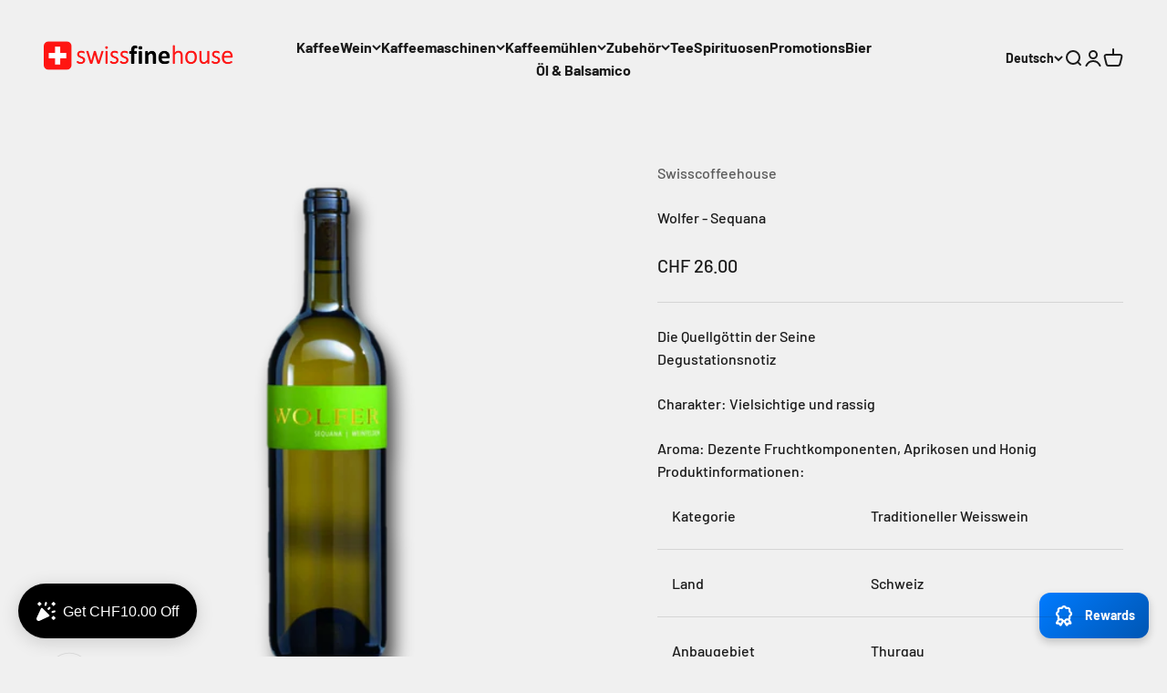

--- FILE ---
content_type: application/x-javascript; charset=utf-8
request_url: https://app.seal-loyalty.com/shop/status.js?shop=swisscoffeehouse.myshopify.com&1768525885
body_size: -102
content:
var seal_loyalty_settings_updated='1761289779';

--- FILE ---
content_type: text/javascript; charset=utf-8
request_url: https://www.swissfinehouse.ch/products/wolfer-sequana.js?currency=CHF&country=CH
body_size: 1223
content:
{"id":9472792822073,"title":"Wolfer - Sequana","handle":"wolfer-sequana","description":"\u003ch3 style=\"text-align: left;\"\u003eDie Quellgöttin der Seine\u003c\/h3\u003e\n\u003ch3 style=\"text-align: left;\"\u003eDegustationsnotiz\u003c\/h3\u003e\n\u003cp style=\"text-align: left;\"\u003eCharakter: Vielsichtige und rassig\u003c\/p\u003e\n\u003cp style=\"text-align: left;\"\u003eAroma: Dezente Fruchtkomponenten, Aprikosen und Honig\u003c\/p\u003e\n\u003ch3 style=\"text-align: left;\"\u003eProduktinformationen:\u003c\/h3\u003e\n\u003ctable style=\"width: 100%; height: 254.719px;\"\u003e\n\u003ctbody\u003e\n\u003ctr style=\"height: 19.5938px;\"\u003e\n\u003ctd style=\"height: 19.5938px; width: 42.4718%;\"\u003eKategorie\u003c\/td\u003e\n\u003ctd style=\"height: 19.5938px; width: 57.09%;\"\u003eTraditioneller Weisswein\u003c\/td\u003e\n\u003c\/tr\u003e\n\u003ctr style=\"height: 19.5938px;\"\u003e\n\u003ctd style=\"height: 19.5938px; width: 42.4718%;\"\u003eLand\u003c\/td\u003e\n\u003ctd style=\"height: 19.5938px; width: 57.09%;\"\u003eSchweiz\u003cbr\u003e\n\u003c\/td\u003e\n\u003c\/tr\u003e\n\u003ctr style=\"height: 19.5938px;\"\u003e\n\u003ctd style=\"height: 19.5938px; width: 42.4718%;\"\u003eAnbaugebiet\u003c\/td\u003e\n\u003ctd style=\"height: 19.5938px; width: 57.09%;\"\u003eThurgau\u003c\/td\u003e\n\u003c\/tr\u003e\n\u003ctr style=\"height: 19.5938px;\"\u003e\n\u003ctd style=\"height: 19.5938px; width: 42.4718%;\"\u003eRebsorte\u003c\/td\u003e\n\u003ctd style=\"height: 19.5938px; width: 57.09%;\"\u003ePinot Noir, Chardonnay und Gewürztraminer\u003c\/td\u003e\n\u003c\/tr\u003e\n\u003ctr style=\"height: 19.5938px;\"\u003e\n\u003ctd style=\"height: 19.5938px; width: 42.4718%;\"\u003eFarbe\u003c\/td\u003e\n\u003ctd style=\"height: 19.5938px; width: 57.09%;\"\u003ehelles Gelb\u003c\/td\u003e\n\u003c\/tr\u003e\n\u003ctr style=\"height: 19.5938px;\"\u003e\n\u003ctd style=\"height: 19.5938px; width: 42.4718%;\"\u003eAusbau\u003c\/td\u003e\n\u003ctd style=\"height: 19.5938px; width: 57.09%;\"\u003eReifung in der Flasche\u003c\/td\u003e\n\u003c\/tr\u003e\n\u003ctr style=\"height: 39.1875px;\"\u003e\n\u003ctd style=\"height: 39.1875px; width: 42.4718%;\"\u003ePasst zu\u003c\/td\u003e\n\u003ctd style=\"height: 39.1875px; width: 57.09%;\"\u003emoderne Küche\u003c\/td\u003e\n\u003c\/tr\u003e\n\u003ctr style=\"height: 19.5938px;\"\u003e\n\u003ctd style=\"height: 19.5938px; width: 42.4718%;\"\u003eAusschanktemperatur\u003c\/td\u003e\n\u003ctd style=\"height: 19.5938px; width: 57.09%;\"\u003e10°-12°C\u003c\/td\u003e\n\u003c\/tr\u003e\n\u003ctr style=\"height: 19.5938px;\"\u003e\n\u003ctd style=\"height: 19.5938px; width: 42.4718%;\"\u003eLagerfähigkeit\u003c\/td\u003e\n\u003ctd style=\"height: 19.5938px; width: 57.09%;\"\u003e5 Jahre\u003c\/td\u003e\n\u003c\/tr\u003e\n\u003ctr style=\"height: 19.5938px;\"\u003e\n\u003ctd style=\"height: 19.5938px; width: 42.4718%;\"\u003eVolumen\u003c\/td\u003e\n\u003ctd style=\"height: 19.5938px; width: 57.09%;\"\u003e12%\u003c\/td\u003e\n\u003c\/tr\u003e\n\u003ctr style=\"height: 19.5938px;\"\u003e\n\u003ctd style=\"height: 19.5938px; width: 42.4718%;\"\u003eInhalt\u003c\/td\u003e\n\u003ctd style=\"height: 19.5938px; width: 57.09%;\"\u003e75 cl\u003c\/td\u003e\n\u003c\/tr\u003e\n\u003ctr style=\"height: 19.5938px;\"\u003e\n\u003ctd style=\"height: 19.5938px; width: 42.4718%;\"\u003eVerschluss\u003c\/td\u003e\n\u003ctd style=\"height: 19.5938px; width: 57.09%;\"\u003eHochwertiger Naturkork\u003c\/td\u003e\n\u003c\/tr\u003e\n\u003c\/tbody\u003e\n\u003c\/table\u003e\n\u003ch4 style=\"text-align: left;\"\u003e\n\u003cbr\u003eÜber den Wein\u003c\/h4\u003e\n\u003cp\u003eFür uns ist Wein etwas „Lebendiges“, ein unverfälschtes Naturprodukt. Die subtilen Reifungsprozesse im Fass und in der Flasche benötigen Zeit, Ruhe und intuitive Begleitung.\u003c\/p\u003e\n\u003cp\u003eUnsere Weissweine zeigen sich mit einer erfrischenden Fruchtsäure. Sie wirken lebhaft und anregend. Wir schenken unsere Aufmerksamkeit den sortentypischen, empfindlichen Fruchtaromen von der Traube bis in die Flasche. Die Weine harmonieren gut mit der modernen Küche.\u003c\/p\u003e\n\u003cp\u003eMit Leidenschaft pflegen wir unsere Hauptsorte Pinot Noir. Die anspruchsvolle Traube hält ihre Schätze in den Beerenhäuten verborgen. Achtsam begleiten wir deren Wachstum bis zur Ernte.\u003c\/p\u003e\n\u003cp\u003eWir setzen auf eine geringe Stockbelastung mit leichten, kleinbeerigen Trauben. Diese reifen gleichmässig und bilden mehr Extraktstoffe. Die gut besonnten Beeren werden dickschaliger und sind dadurch resistenter gegen Krankheiten. Dies ist unsere Strategie zur nachhaltigen Schonung der Ökologie und Biodiversität im Rebberg.\u003c\/p\u003e\n\u003cp\u003eIn gesunden, erstklassigen Trauben schlummert das Potential für aussergewöhnliche Weine.\u003c\/p\u003e","published_at":"2024-06-13T13:59:32+02:00","created_at":"2024-06-13T13:54:54+02:00","vendor":"Swisscoffeehouse","type":"Traditionell Weisswein","tags":["Pinot Gris","Schweiz","Thurgau","Weingut Wolfer","Wolfer","Wolfer Weine"],"price":2600,"price_min":2600,"price_max":15600,"available":true,"price_varies":true,"compare_at_price":null,"compare_at_price_min":0,"compare_at_price_max":0,"compare_at_price_varies":false,"variants":[{"id":49408044269881,"title":"1 Flasche","option1":"1 Flasche","option2":null,"option3":null,"sku":"5014","requires_shipping":true,"taxable":true,"featured_image":null,"available":true,"name":"Wolfer - Sequana - 1 Flasche","public_title":"1 Flasche","options":["1 Flasche"],"price":2600,"weight":0,"compare_at_price":null,"inventory_management":"shopify","barcode":"","requires_selling_plan":false,"selling_plan_allocations":[]},{"id":49408044302649,"title":"6er Karton","option1":"6er Karton","option2":null,"option3":null,"sku":"","requires_shipping":true,"taxable":true,"featured_image":null,"available":true,"name":"Wolfer - Sequana - 6er Karton","public_title":"6er Karton","options":["6er Karton"],"price":15600,"weight":0,"compare_at_price":null,"inventory_management":null,"barcode":null,"requires_selling_plan":false,"selling_plan_allocations":[]}],"images":["\/\/cdn.shopify.com\/s\/files\/1\/0734\/4806\/3289\/files\/wolfer_sequana_weiss.png?v=1716893489"],"featured_image":"\/\/cdn.shopify.com\/s\/files\/1\/0734\/4806\/3289\/files\/wolfer_sequana_weiss.png?v=1716893489","options":[{"name":"Anzahl","position":1,"values":["1 Flasche","6er Karton"]}],"url":"\/products\/wolfer-sequana","media":[{"alt":"Wolfer - Sequana - swissfinehouse","id":39468309610809,"position":1,"preview_image":{"aspect_ratio":0.959,"height":615,"width":590,"src":"https:\/\/cdn.shopify.com\/s\/files\/1\/0734\/4806\/3289\/files\/wolfer_sequana_weiss.png?v=1716893489"},"aspect_ratio":0.959,"height":615,"media_type":"image","src":"https:\/\/cdn.shopify.com\/s\/files\/1\/0734\/4806\/3289\/files\/wolfer_sequana_weiss.png?v=1716893489","width":590}],"requires_selling_plan":false,"selling_plan_groups":[]}

--- FILE ---
content_type: application/x-javascript; charset=utf-8
request_url: https://bundler.nice-team.net/app/shop/status/swisscoffeehouse.myshopify.com.js?1768525887
body_size: -352
content:
var bundler_settings_updated='1768496211c';